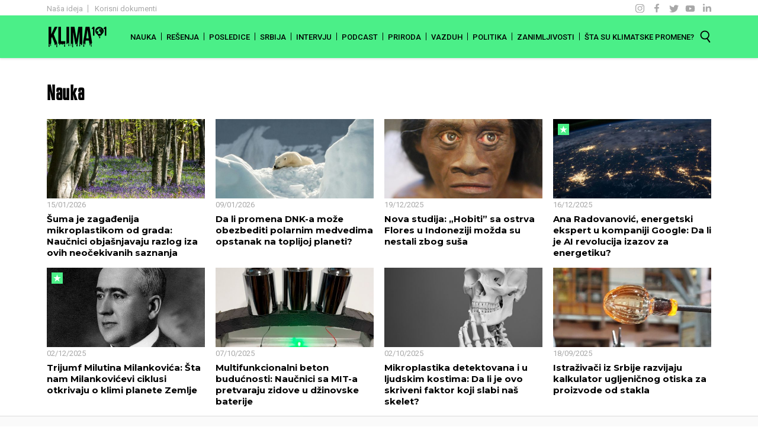

--- FILE ---
content_type: text/html; charset=UTF-8
request_url: https://klima101.rs/category/nauka/
body_size: 5703
content:

<!DOCTYPE html>
<html lang="en">
<head>
    <meta charset="UTF-8">
    <meta name="viewport" content="width=device-width, initial-scale=1.0">
    <meta name="theme-color" content="#4bef88" />
    <!-- Google Tag Manager -->
        <script>(function(w,d,s,l,i){w[l]=w[l]||[];w[l].push({'gtm.start':
        new Date().getTime(),event:'gtm.js'});var f=d.getElementsByTagName(s)[0],
        j=d.createElement(s),dl=l!='dataLayer'?'&l='+l:'';j.async=true;j.src=
        'https://www.googletagmanager.com/gtm.js?id='+i+dl;f.parentNode.insertBefore(j,f);
        })(window,document,'script','dataLayer','GTM-P2K9W93');</script>
    <!-- End Google Tag Manager -->
    <link href="https://fonts.googleapis.com/css2?family=Montserrat:ital,wght@0,400;0,700;1,400&family=Roboto:wght@400;500&display=swap" rel="stylesheet">
    <link rel="preload" href="/wp-content/uploads/assets/fonts/kenyan-coffee.woff2" as="font"  type="font/woff2" crossorigin/>

    <link rel="apple-touch-icon" sizes="180x180" href="/wp-content/uploads/assets/favicon/apple-touch-icon.png">
    <link rel="icon" type="image/png" sizes="32x32" href="/wp-content/uploads/assets/favicon/favicon-32x32.png">
    <link rel="icon" type="image/png" sizes="16x16" href="/wp-content/uploads/assets/favicon/favicon-16x16.png">

    <title>Nauka Archives - Klima 101</title>

    
	<!-- This site is optimized with the Yoast SEO plugin v15.4 - https://yoast.com/wordpress/plugins/seo/ -->
	<title>Nauka Archives - Klima 101</title>
	<meta name="robots" content="index, follow, max-snippet:-1, max-image-preview:large, max-video-preview:-1" />
	<link rel="canonical" href="https://klima101.rs/category/nauka/" />
	<link rel="next" href="https://klima101.rs/category/nauka/page/2/" />
	<meta property="og:locale" content="en_US" />
	<meta property="og:type" content="article" />
	<meta property="og:title" content="Nauka Archives - Klima 101" />
	<meta property="og:url" content="https://klima101.rs/category/nauka/" />
	<meta property="og:site_name" content="Klima 101" />
	<meta name="twitter:card" content="summary_large_image" />
	<script type="application/ld+json" class="yoast-schema-graph">{"@context":"https://schema.org","@graph":[{"@type":"WebSite","@id":"https://klima101.rs/#website","url":"https://klima101.rs/","name":"Klima 101","description":"Va\u0161 uvodni kurs za klimatske promene i globalno zagrevanje","potentialAction":[{"@type":"SearchAction","target":"https://klima101.rs/?s={search_term_string}","query-input":"required name=search_term_string"}],"inLanguage":"en-US"},{"@type":"CollectionPage","@id":"https://klima101.rs/category/nauka/#webpage","url":"https://klima101.rs/category/nauka/","name":"Nauka Archives - Klima 101","isPartOf":{"@id":"https://klima101.rs/#website"},"inLanguage":"en-US","potentialAction":[{"@type":"ReadAction","target":["https://klima101.rs/category/nauka/"]}]}]}</script>
	<!-- / Yoast SEO plugin. -->


<link rel='dns-prefetch' href='//s.w.org' />
<link rel="alternate" type="application/rss+xml" title="Klima 101 &raquo; Nauka Category Feed" href="https://klima101.rs/category/nauka/feed/" />
<link rel='stylesheet' id='wp-block-library-css'  href='https://klima101.rs/wp-includes/css/dist/block-library/style.min.css?ver=5.5.17' type='text/css' media='all' />
<link rel='stylesheet' id='styles-css'  href='https://klima101.rs/wp-content/themes/klima-101/dist/css/styles.css?ver=1' type='text/css' media='all' />
<link rel="https://api.w.org/" href="https://klima101.rs/wp-json/" /><link rel="alternate" type="application/json" href="https://klima101.rs/wp-json/wp/v2/categories/570" /><link rel="EditURI" type="application/rsd+xml" title="RSD" href="https://klima101.rs/xmlrpc.php?rsd" />
<link rel="wlwmanifest" type="application/wlwmanifest+xml" href="https://klima101.rs/wp-includes/wlwmanifest.xml" /> 
<meta name="generator" content="WordPress 5.5.17" />
</head>
<body>
<!-- Google Tag Manager (noscript) -->
    <noscript><iframe src="https://www.googletagmanager.com/ns.html?id=GTM-P2K9W93"
    height="0" width="0" style="display:none;visibility:hidden"></iframe></noscript>
<!-- End Google Tag Manager (noscript) -->
<span style="font-family: 'Kenyan Coffee W05 Regular', serif;"></span>
<header id="main-nav" class="mobile-active">
    <div class="t-bar">
        <div class="container">
            <div class="row justify-content-between">
                <div class="col-auto d-c">
                    <ul class="d-c-u">
                        <li class="d-c-l">
                            <a href="/nasa-ideja" class="d-c-a">Naša ideja</a>
                        </li>
                        <li class="d-c-l">
                            <a href="/korisni-dokumenti" class="d-c-a">Korisni dokumenti</a>
                        </li>
                    </ul>
                </div>
                
                <div class="col-auto s-c">
                    <ul class="s-c-u">
                        <li class="s-c-l"><a href="https://www.instagram.com/klima_101/" rel="noopener" target="_blank" class="s-c-a scig"></a></li>
                        <li class="s-c-l"><a href="https://www.facebook.com/Klima101/" rel="noopener" target="_blank" class="s-c-a scf"></a></li>
                        <li class="s-c-l"><a href="https://twitter.com/klima101" rel="noopener" target="_blank" class="s-c-a sct"></a></li>
                        <li class="s-c-l"><a href="https://www.youtube.com/channel/UC4_jrat-rfUCMTuVwZYt0-w" rel="noopener" target="_blank" class="s-c-a scyt"></a></li>
                        <li class="s-c-l"><a href="https://rs.linkedin.com/company/klima101" target="_blank" rel="noopener" class="s-c-a scin"></a></li>
                    </ul>
                </div>
            </div>
        </div>
    </div>
    <div class="main-bar">
        <div class="container main-ctn">
            <div class="logo-ctn">
                <a href="/" class="logo"></a>
            </div>
            <div class="main-b-ctn">

                <div class="s-form-ctn">
                    <form action="/" method="get" id="s-h-f" role="search">
                        <input type="text" name="s" autofocus id="search-head" value="">
                    </form>
                </div>

                <div class="menu-top-bar-container"><ul id="menu-top-bar" class="top-bar"><li id="menu-item-6671" class="menu-item menu-item-type-taxonomy menu-item-object-category current-menu-item menu-item-6671"><a href="https://klima101.rs/category/nauka/" aria-current="page">Nauka</a></li>
<li id="menu-item-6675" class="menu-item menu-item-type-taxonomy menu-item-object-category menu-item-6675"><a href="https://klima101.rs/category/resenja/">Rešenja</a></li>
<li id="menu-item-6673" class="menu-item menu-item-type-taxonomy menu-item-object-category menu-item-6673"><a href="https://klima101.rs/category/posledice/">Posledice</a></li>
<li id="menu-item-6676" class="menu-item menu-item-type-taxonomy menu-item-object-category menu-item-6676"><a href="https://klima101.rs/category/srbija/">Srbija</a></li>
<li id="menu-item-10169" class="menu-item menu-item-type-taxonomy menu-item-object-category menu-item-10169"><a href="https://klima101.rs/category/intervju/">Intervju</a></li>
<li id="menu-item-9683" class="menu-item menu-item-type-taxonomy menu-item-object-category menu-item-9683"><a href="https://klima101.rs/category/podcast/">Podcast</a></li>
<li id="menu-item-6674" class="menu-item menu-item-type-taxonomy menu-item-object-category menu-item-6674"><a href="https://klima101.rs/category/priroda/">Priroda</a></li>
<li id="menu-item-6678" class="menu-item menu-item-type-taxonomy menu-item-object-category menu-item-6678"><a href="https://klima101.rs/category/vazduh/">Vazduh</a></li>
<li id="menu-item-6672" class="menu-item menu-item-type-taxonomy menu-item-object-category menu-item-6672"><a href="https://klima101.rs/category/politika/">Politika</a></li>
<li id="menu-item-6679" class="menu-item menu-item-type-taxonomy menu-item-object-category menu-item-6679"><a href="https://klima101.rs/category/zanimljivosti/">Zanimljivosti</a></li>
<li id="menu-item-9326" class="menu-item menu-item-type-post_type menu-item-object-page menu-item-9326"><a href="https://klima101.rs/kategorija-sta-su-klimatske-promene/">Šta su klimatske promene?</a></li>
</ul></div>                <div class="mobile-klima-more" id="mobile-klima-more">
                    <div class="act-ctn">
                        <div class="m-k-m-l">
                            <a href="/nasa-ideja" class="d-c-a">Naša ideja</a>
                        </div>
                        <div class="m-k-m-l">
                            <a href="/korisni-dokumenti" class="d-c-a">Korisni dokumenti</a>
                        </div>
                    </div>
                    <div class="row s-c-u">
                        <div class="col-auto s-c-l"><a href="https://www.instagram.com/klima_101/" rel="noopener" target="_blank" class="s-c-a scig"></a></div>
                        <div class="col-auto s-c-l"><a href="https://www.facebook.com/Klima101/" rel="noopener" target="_blank" class="s-c-a scf"></a></div>
                        <div class="col-auto s-c-l"><a href="https://twitter.com/klima101" rel="noopener" target="_blank" class="s-c-a sct"></a></div>
                        <div class="col-auto s-c-l"><a href="https://www.youtube.com/channel/UC4_jrat-rfUCMTuVwZYt0-w" rel="noopener" target="_blank" class="s-c-a scyt"></a></div>
                        <div class="col-auto s-c-l"><a href="https://rs.linkedin.com/company/klima101" rel="noopener" target="_blank" class="s-c-a scin"></a></div>
                    </div>
                </div>
            </div>
            <div class="top-search-ctn">
                <div class="srch" id="search-btn"></div>
                <div class="c-srch" id="cancel-s-btn"></div>
                <div class="mtr mtr--squ" id="m-toggle">
                    <div class="mtr-box">
                        <div class="mtr-inner"></div>
                    </div>
                </div>
            </div>
        </div>
    </div>
        
</header>
<main class="klima-p klima-category">
    <style>.cat-title{text-transform: capitalize;}</style>
    <div class="container">

        <h1 class="cat-title">Nauka</h1>

        <script>var archiveCategory="Nauka"</script>

                <script> var categoryResult = 16; var tags=false; var catTag=true;</script>
        <div class="row cat-r">
                            <div class="col-6 col-sm-4 col-md-3 cat-c">   
                    <a class="grid-l " href="https://klima101.rs/mikroplastika-u-sumama-istrazivanje/">
                        <div class="g-l-w">
                            <img width="527" height="264" src="https://klima101.rs/wp-content/uploads/2026/01/suma-fea-527x264.jpg" class="img-responsive responsive--full wp-post-image" alt="Šuma je zagađenija mikroplastikom od grada: Naučnici objašnjavaju razlog iza ovih neočekivanih saznanja" loading="lazy" srcset="https://klima101.rs/wp-content/uploads/2026/01/suma-fea-527x264.jpg 527w, https://klima101.rs/wp-content/uploads/2026/01/suma-fea-640x320.jpg 640w" sizes="(max-width: 527px) 100vw, 527px" />                        </div>
                        <div class="k-c-d">15/01/2026</div>
                        <div class="k-c-t"><span class="title-link">Šuma je zagađenija mikroplastikom od grada: Naučnici objašnjavaju razlog iza ovih neočekivanih saznanja</span></div>
                    </a>
                        
                </div>
                            <div class="col-6 col-sm-4 col-md-3 cat-c">   
                    <a class="grid-l " href="https://klima101.rs/polarni-medvedi-klimatske-promene-promena-dnk/">
                        <div class="g-l-w">
                            <img width="527" height="264" src="https://klima101.rs/wp-content/uploads/2025/12/polarni-medvedi-fea-527x264.jpg" class="img-responsive responsive--full wp-post-image" alt="Da li promena DNK-a može obezbediti polarnim medvedima opstanak na toplijoj planeti?" loading="lazy" srcset="https://klima101.rs/wp-content/uploads/2025/12/polarni-medvedi-fea-527x264.jpg 527w, https://klima101.rs/wp-content/uploads/2025/12/polarni-medvedi-fea-640x320.jpg 640w" sizes="(max-width: 527px) 100vw, 527px" />                        </div>
                        <div class="k-c-d">09/01/2026</div>
                        <div class="k-c-t"><span class="title-link">Da li promena DNK-a može obezbediti polarnim medvedima opstanak na toplijoj planeti?</span></div>
                    </a>
                        
                </div>
                            <div class="col-6 col-sm-4 col-md-3 cat-c">   
                    <a class="grid-l " href="https://klima101.rs/homo-floresiensis-nestanak-klima/">
                        <div class="g-l-w">
                            <img width="527" height="264" src="https://klima101.rs/wp-content/uploads/2025/12/Hobiti-FEA-527x264.jpg" class="img-responsive responsive--full wp-post-image" alt="Nova studija: „Hobiti” sa ostrva Flores u Indoneziji možda su nestali zbog suša" loading="lazy" srcset="https://klima101.rs/wp-content/uploads/2025/12/Hobiti-FEA-527x264.jpg 527w, https://klima101.rs/wp-content/uploads/2025/12/Hobiti-FEA-640x320.jpg 640w" sizes="(max-width: 527px) 100vw, 527px" />                        </div>
                        <div class="k-c-d">19/12/2025</div>
                        <div class="k-c-t"><span class="title-link">Nova studija: „Hobiti” sa ostrva Flores u Indoneziji možda su nestali zbog suša</span></div>
                    </a>
                        
                </div>
                            <div class="col-6 col-sm-4 col-md-3 cat-c">   
                    <a class="grid-l post-autorski" href="https://klima101.rs/vestacka-inteligencija-energija/">
                        <div class="g-l-w">
                            <img width="527" height="264" src="https://klima101.rs/wp-content/uploads/2025/12/AI-Ana-527x264.jpg" class="img-responsive responsive--full wp-post-image" alt="Ana Radovanović, energetski ekspert u kompaniji Google: Da li je AI revolucija izazov za energetiku?" loading="lazy" srcset="https://klima101.rs/wp-content/uploads/2025/12/AI-Ana-527x264.jpg 527w, https://klima101.rs/wp-content/uploads/2025/12/AI-Ana-640x320.jpg 640w" sizes="(max-width: 527px) 100vw, 527px" />                        </div>
                        <div class="k-c-d">16/12/2025</div>
                        <div class="k-c-t"><span class="title-link">Ana Radovanović, energetski ekspert u kompaniji Google: Da li je AI revolucija izazov za energetiku?</span></div>
                    </a>
                        
                </div>
                            <div class="col-6 col-sm-4 col-md-3 cat-c">   
                    <a class="grid-l post-autorski" href="https://klima101.rs/milutin-milankovic-trijumf-ciklusi/">
                        <div class="g-l-w">
                            <img width="527" height="264" src="https://klima101.rs/wp-content/uploads/2025/12/Milanko-FEA-527x264.jpg" class="img-responsive responsive--full wp-post-image" alt="Trijumf Milutina Milankovića: Šta nam Milankovićevi ciklusi otkrivaju o klimi planete Zemlje" loading="lazy" srcset="https://klima101.rs/wp-content/uploads/2025/12/Milanko-FEA-527x264.jpg 527w, https://klima101.rs/wp-content/uploads/2025/12/Milanko-FEA-640x320.jpg 640w" sizes="(max-width: 527px) 100vw, 527px" />                        </div>
                        <div class="k-c-d">02/12/2025</div>
                        <div class="k-c-t"><span class="title-link">Trijumf Milutina Milankovića: Šta nam Milankovićevi ciklusi otkrivaju o klimi planete Zemlje</span></div>
                    </a>
                        
                </div>
                            <div class="col-6 col-sm-4 col-md-3 cat-c">   
                    <a class="grid-l " href="https://klima101.rs/betonske-baterije/">
                        <div class="g-l-w">
                            <img width="527" height="264" src="https://klima101.rs/wp-content/uploads/2025/10/betonske-baterije-fea-527x264.jpg" class="img-responsive responsive--full wp-post-image" alt="Multifunkcionalni beton budućnosti: Naučnici sa MIT-a pretvaraju zidove u džinovske baterije" loading="lazy" srcset="https://klima101.rs/wp-content/uploads/2025/10/betonske-baterije-fea-527x264.jpg 527w, https://klima101.rs/wp-content/uploads/2025/10/betonske-baterije-fea-640x320.jpg 640w" sizes="(max-width: 527px) 100vw, 527px" />                        </div>
                        <div class="k-c-d">07/10/2025</div>
                        <div class="k-c-t"><span class="title-link">Multifunkcionalni beton budućnosti: Naučnici sa MIT-a pretvaraju zidove u džinovske baterije</span></div>
                    </a>
                        
                </div>
                            <div class="col-6 col-sm-4 col-md-3 cat-c">   
                    <a class="grid-l " href="https://klima101.rs/mikroplastika-kosti-posledice-osteoporoza/">
                        <div class="g-l-w">
                            <img width="527" height="264" src="https://klima101.rs/wp-content/uploads/2025/10/kosti-mikroplastika-fea-527x264.jpg" class="img-responsive responsive--full wp-post-image" alt="Mikroplastika detektovana i u ljudskim kostima: Da li je ovo skriveni faktor koji slabi naš skelet?" loading="lazy" srcset="https://klima101.rs/wp-content/uploads/2025/10/kosti-mikroplastika-fea-527x264.jpg 527w, https://klima101.rs/wp-content/uploads/2025/10/kosti-mikroplastika-fea-640x320.jpg 640w" sizes="(max-width: 527px) 100vw, 527px" />                        </div>
                        <div class="k-c-d">02/10/2025</div>
                        <div class="k-c-t"><span class="title-link">Mikroplastika detektovana i u ljudskim kostima: Da li je ovo skriveni faktor koji slabi naš skelet?</span></div>
                    </a>
                        
                </div>
                            <div class="col-6 col-sm-4 col-md-3 cat-c">   
                    <a class="grid-l " href="https://klima101.rs/kalkulator-ugljenicnog-otiska-staklo/">
                        <div class="g-l-w">
                            <img width="527" height="264" src="https://klima101.rs/wp-content/uploads/2025/09/kalkulator-fea-527x264.jpg" class="img-responsive responsive--full wp-post-image" alt="Istraživači iz Srbije razvijaju kalkulator ugljeničnog otiska za proizvode od stakla" loading="lazy" srcset="https://klima101.rs/wp-content/uploads/2025/09/kalkulator-fea-527x264.jpg 527w, https://klima101.rs/wp-content/uploads/2025/09/kalkulator-fea-640x320.jpg 640w" sizes="(max-width: 527px) 100vw, 527px" />                        </div>
                        <div class="k-c-d">18/09/2025</div>
                        <div class="k-c-t"><span class="title-link">Istraživači iz Srbije razvijaju kalkulator ugljeničnog otiska za proizvode od stakla</span></div>
                    </a>
                        
                </div>
                            <div class="col-6 col-sm-4 col-md-3 cat-c">   
                    <a class="grid-l " href="https://klima101.rs/a23a-najveci-ledeni-breg-topljenje/">
                        <div class="g-l-w">
                            <img width="527" height="264" src="https://klima101.rs/wp-content/uploads/2025/09/breg-fea-1-527x264.jpg" class="img-responsive responsive--full wp-post-image" alt="Dok vi ovo čitate, najstariji ledeni breg na svetu se raspada: Mogao bi nestati do novembra" loading="lazy" srcset="https://klima101.rs/wp-content/uploads/2025/09/breg-fea-1-527x264.jpg 527w, https://klima101.rs/wp-content/uploads/2025/09/breg-fea-1-640x320.jpg 640w" sizes="(max-width: 527px) 100vw, 527px" />                        </div>
                        <div class="k-c-d">11/09/2025</div>
                        <div class="k-c-t"><span class="title-link">Dok vi ovo čitate, najstariji ledeni breg na svetu se raspada: Mogao bi nestati do novembra</span></div>
                    </a>
                        
                </div>
                            <div class="col-6 col-sm-4 col-md-3 cat-c">   
                    <a class="grid-l " href="https://klima101.rs/toplotni-talasi-starenje-klimatske-promene/">
                        <div class="g-l-w">
                            <img width="527" height="264" src="https://klima101.rs/wp-content/uploads/2025/08/stariji-fea-527x264.jpg" class="img-responsive responsive--full wp-post-image" alt="Zabrinjavajuća naučna saznanja: Toplotni talasi mogu da ubrzaju starenje koliko cigarete i alkohol" loading="lazy" srcset="https://klima101.rs/wp-content/uploads/2025/08/stariji-fea-527x264.jpg 527w, https://klima101.rs/wp-content/uploads/2025/08/stariji-fea-640x320.jpg 640w" sizes="(max-width: 527px) 100vw, 527px" />                        </div>
                        <div class="k-c-d">29/08/2025</div>
                        <div class="k-c-t"><span class="title-link">Zabrinjavajuća naučna saznanja: Toplotni talasi mogu da ubrzaju starenje koliko cigarete i alkohol</span></div>
                    </a>
                        
                </div>
                            <div class="col-6 col-sm-4 col-md-3 cat-c">   
                    <a class="grid-l " href="https://klima101.rs/stari-telefoni-prenamena-elektronski-otpad/">
                        <div class="g-l-w">
                            <img width="527" height="264" src="https://klima101.rs/wp-content/uploads/2025/06/stari-telefoni-fea-527x264.jpg" class="img-responsive responsive--full wp-post-image" alt="Kako vaš stari mobilni telefon može postati mini data-centar za prebrojavanje morskih vrsta?" loading="lazy" srcset="https://klima101.rs/wp-content/uploads/2025/06/stari-telefoni-fea-527x264.jpg 527w, https://klima101.rs/wp-content/uploads/2025/06/stari-telefoni-fea-640x320.jpg 640w" sizes="(max-width: 527px) 100vw, 527px" />                        </div>
                        <div class="k-c-d">23/06/2025</div>
                        <div class="k-c-t"><span class="title-link">Kako vaš stari mobilni telefon može postati mini data-centar za prebrojavanje morskih vrsta?</span></div>
                    </a>
                        
                </div>
                            <div class="col-6 col-sm-4 col-md-3 cat-c">   
                    <a class="grid-l post-autorski" href="https://klima101.rs/klimatske-strafte-srbija-beograd-1850-2024/">
                        <div class="g-l-w">
                            <img width="527" height="264" src="https://klima101.rs/wp-content/uploads/2025/06/klimatske-strafte-1-527x264.jpg" class="img-responsive responsive--full wp-post-image" alt="Boje koje vrište: Šta nam klimatske štrafte govore o zagrevanju Srbije i Beograda?" loading="lazy" srcset="https://klima101.rs/wp-content/uploads/2025/06/klimatske-strafte-1-527x264.jpg 527w, https://klima101.rs/wp-content/uploads/2025/06/klimatske-strafte-1-640x320.jpg 640w" sizes="(max-width: 527px) 100vw, 527px" />                        </div>
                        <div class="k-c-d">20/06/2025</div>
                        <div class="k-c-t"><span class="title-link">Boje koje vrište: Šta nam klimatske štrafte govore o zagrevanju Srbije i Beograda?</span></div>
                    </a>
                        
                </div>
                            <div class="col-6 col-sm-4 col-md-3 cat-c">   
                    <a class="grid-l " href="https://klima101.rs/uredjaj-voda-iz-vazduha/">
                        <div class="g-l-w">
                            <img width="527" height="264" src="https://klima101.rs/wp-content/uploads/2025/06/voda-iz-vazduha-fea-527x264.jpg" class="img-responsive responsive--full wp-post-image" alt="Ovaj neobični uređaj proizvodi vodu iz vazduha – i radi čak i u sušnoj i uzavreloj Dolini smrti" loading="lazy" srcset="https://klima101.rs/wp-content/uploads/2025/06/voda-iz-vazduha-fea-527x264.jpg 527w, https://klima101.rs/wp-content/uploads/2025/06/voda-iz-vazduha-fea-640x320.jpg 640w" sizes="(max-width: 527px) 100vw, 527px" />                        </div>
                        <div class="k-c-d">18/06/2025</div>
                        <div class="k-c-t"><span class="title-link">Ovaj neobični uređaj proizvodi vodu iz vazduha – i radi čak i u sušnoj i uzavreloj Dolini smrti</span></div>
                    </a>
                        
                </div>
                            <div class="col-6 col-sm-4 col-md-3 cat-c">   
                    <a class="grid-l " href="https://klima101.rs/smo-izvestaj-klimatske-promene-2025-2029/">
                        <div class="g-l-w">
                            <img width="527" height="264" src="https://klima101.rs/wp-content/uploads/2025/06/SMO-FEA-527x264.jpg" class="img-responsive responsive--full wp-post-image" alt="Izveštaj Svetske meteorološke organizacije: Svet se bliži granici od 1,5 °C" loading="lazy" srcset="https://klima101.rs/wp-content/uploads/2025/06/SMO-FEA-527x264.jpg 527w, https://klima101.rs/wp-content/uploads/2025/06/SMO-FEA-640x320.jpg 640w" sizes="(max-width: 527px) 100vw, 527px" />                        </div>
                        <div class="k-c-d">03/06/2025</div>
                        <div class="k-c-t"><span class="title-link">Izveštaj Svetske meteorološke organizacije: Svet se bliži granici od 1,5 °C</span></div>
                    </a>
                        
                </div>
                            <div class="col-6 col-sm-4 col-md-3 cat-c">   
                    <a class="grid-l post-autorski" href="https://klima101.rs/studija-atribucije-temperature/">
                        <div class="g-l-w">
                            <img width="527" height="264" src="https://klima101.rs/wp-content/uploads/2025/05/Studija-FEA-527x264.jpg" class="img-responsive responsive--full wp-post-image" alt="Nova studija: Od prethodnih 365 dana, u Srbiji su čak 73 bila „ekstremno topla”" loading="lazy" srcset="https://klima101.rs/wp-content/uploads/2025/05/Studija-FEA-527x264.jpg 527w, https://klima101.rs/wp-content/uploads/2025/05/Studija-FEA-640x320.jpg 640w" sizes="(max-width: 527px) 100vw, 527px" />                        </div>
                        <div class="k-c-d">30/05/2025</div>
                        <div class="k-c-t"><span class="title-link">Nova studija: Od prethodnih 365 dana, u Srbiji su čak 73 bila „ekstremno topla”</span></div>
                    </a>
                        
                </div>
                            <div class="col-6 col-sm-4 col-md-3 cat-c">   
                    <a class="grid-l " href="https://klima101.rs/multifaktorski-rizik-astma-studija/">
                        <div class="g-l-w">
                            <img width="527" height="264" src="https://klima101.rs/wp-content/uploads/2025/05/grad-fea-1-527x264.jpg" class="img-responsive responsive--full wp-post-image" alt="U boljem urbanom okruženju, svaki deseti slučaj astme mogao bi se sprečiti" loading="lazy" srcset="https://klima101.rs/wp-content/uploads/2025/05/grad-fea-1-527x264.jpg 527w, https://klima101.rs/wp-content/uploads/2025/05/grad-fea-1-640x320.jpg 640w" sizes="(max-width: 527px) 100vw, 527px" />                        </div>
                        <div class="k-c-d">20/05/2025</div>
                        <div class="k-c-t"><span class="title-link">U boljem urbanom okruženju, svaki deseti slučaj astme mogao bi se sprečiti</span></div>
                    </a>
                        
                </div>
            
        </div>
        <div id="load-results">
           
        </div>
        <div id="load-more" class="row">
            <div class="loader-more"></div>
        </div>
        
        
    </div>
</main>




<footer class="klima-footer">
    <div class="k-f-border">
    </div>
    <div class="k-f-n">
        <div class="container">
            <div class="row justify-content-center">
                <div class="col-12 col-lg-9">
                    <div class="row k-f-sub">
                        <div class="col-12 col-md-auto"><h4 class="klima-s-h">NEWSLETTER</h4></div>
                        <div class="col-12 col-md">
                            <form action="" class="klima-s-f">
                                <div class="row no-gutters">
                                    <div class="col">
                                        <input type="email" class="klima-s-e"/>
                                    </div>
                                    <div class="col-auto">
                                        <button class="klima-s-b btn btn-bl">PRIJAVI SE</button>
                                    </div>
                                </div>
                            </form>
                        </div>
                    </div>
                </div>
            </div>
        </div>
    </div>
    <div class="k-f-s">
        <div class="container">
            <div class="row justify-content-center">
                <div class="col-auto">
                    <a href="https://www.youtube.com/channel/UC4_jrat-rfUCMTuVwZYt0-w" target="_blank" rel="noopener">
                        <img src="/wp-content/uploads/assets/images/f-yt.svg" alt="klima 101 youtube">
                    </a>
                </div>
                <div class="col-auto">
                    <a href="https://www.instagram.com/klima_101/" target="_blank" rel="noopener">
                        <img src="/wp-content/uploads/assets/images/f-in.svg" alt="klima 101 instagram">
                    </a>
                </div>
                <div class="col-auto">
                    <a href="https://twitter.com/klima101" target="_blank" rel="noopener">
                        <img src="/wp-content/uploads/assets/images/f-tw.svg" alt="klima 101 twitter">
                    </a>
                </div>
                <div class="col-auto">
                    <a href="https://www.facebook.com/Klima101/" target="_blank" rel="noopener">
                        <img src="/wp-content/uploads/assets/images/f-fb.svg" alt="klima 101 facebook">
                    </a>
                </div>
            </div>
        </div>
    </div>
    <div class="k-f-i">
        <div class="container">
            <div class="row">
                <div class="col-12 col-md-2 f-d-i">
                    <img src="/wp-content/uploads/assets/images/white-logo.svg" alt="Klima 101 footer logo">
                </div>
                <div class="col-12 col-md-8 f-d-r">
                    <div class="k-f-it">
                        Cilj sajta Klima101 jeste podizanje svesti i edukacija stanovništva našeg jezičkog područja o uzrocima, posledicama i opasnostima koje prete od klimatskih promena, kao i načinima rešavanja ovog problema.
                    </div>
                </div>
                <div class="col-12 col-md-2 k-f-e">
                    <img src="/wp-content/uploads/assets/images/footer-email.svg" alt="Email icon">
                    <div class="k-f-ie">info@klima101.rs</div>
                </div>
            </div>
            <div class="btn-row row justify-content-center">
                <div class="col-auto"><a href="/nasa-ideja/" class="btn btn-c btn-w">NAŠA IDEJA</a></div>
            </div>
        </div>
    </div>
    <div class="k-f-c">
        <div class="container">
            <span id="k-f-y">&copy; Klima 101</span>
        </div>
        <script>
            document.getElementById('k-f-y').innerHTML= '&copy; '+ new Date().getFullYear()+' Klima 101'
        </script>
    </div>
</footer>

<script type='text/javascript' src='https://klima101.rs/wp-includes/js/jquery/jquery.js?ver=1.12.4-wp' id='jquery-core-js'></script>
<script type='text/javascript' src='https://klima101.rs/wp-content/themes/klima-101/dist/js/main-s.js?ver=1' id='main-website-js'></script>
<script type='text/javascript' src='https://klima101.rs/wp-includes/js/wp-embed.min.js?ver=5.5.17' id='wp-embed-js'></script>
</body>
</html>

--- FILE ---
content_type: image/svg+xml
request_url: https://klima101.rs/wp-content/uploads/assets/images/f-yt.svg
body_size: 3328
content:
<svg width="82" height="111" viewBox="0 0 82 111" fill="none" xmlns="http://www.w3.org/2000/svg">
<path d="M40.7799 1.34996C32.233 1.24153 23.8842 3.92466 17.0007 8.99204C10.1172 14.0594 5.075 21.2343 2.63954 29.4276C0.204078 37.6208 0.50834 46.385 3.50614 54.3896C6.50394 62.3942 12.0316 69.2021 19.2499 73.78C19.2499 73.86 19.2499 73.92 19.2999 73.94C21.8999 75 27.0799 80 27.9999 81C28.7267 81.8146 29.2614 82.782 29.5642 83.8309C29.8671 84.8798 29.9306 85.9833 29.7499 87.06C29.6899 87.4 29.5999 87.74 29.5199 88.06C29.3126 88.6732 29.1947 89.3131 29.1699 89.96C29.1486 90.4935 29.2555 91.0244 29.4817 91.5081C29.7079 91.9918 30.0468 92.4142 30.4699 92.74C30.9797 93.1269 31.5999 93.3406 32.2399 93.35C32.3497 93.3602 32.4601 93.3602 32.5699 93.35C34.2999 93.13 34.8699 91.1 34.9399 90.35C34.9922 89.6411 34.9108 88.9287 34.6999 88.25C34.5844 87.8189 34.4942 87.3815 34.4299 86.94C34.4229 86.3574 34.5631 85.7824 34.8376 85.2685C35.112 84.7545 35.5118 84.3182 35.9999 84C36.5999 84 37.1399 84.68 37.3499 85.07C38.0122 86.1314 38.3333 87.3704 38.2699 88.62C38.42 91.4144 38.1503 94.2155 37.4699 96.93C37.2499 97.88 37.0399 98.88 36.8399 100.04C36.7499 100.62 36.6499 101.1 36.5699 101.53L36.4999 101.91C36.198 103.159 36.0967 104.449 36.1999 105.73C36.4099 107.93 38.9899 109.38 40.5999 109.38C41.464 109.364 42.3098 109.129 43.0583 108.697C43.8068 108.265 44.4336 107.65 44.8799 106.91C45.5239 105.786 45.7936 104.487 45.6499 103.2C45.4253 101.418 45.0914 99.6511 44.6499 97.91C44.0628 95.7592 43.6942 93.5547 43.5499 91.33C43.4599 88.68 43.6899 86.51 45.1099 84.51C45.4078 84.1003 45.7426 83.7187 46.1099 83.37L46.4099 83.14C46.6329 82.9861 46.8906 82.8899 47.1599 82.86C47.2399 82.86 47.4899 83.11 47.7399 83.93C47.9794 84.6078 48.4195 85.1967 49.0019 85.6183C49.5842 86.0399 50.2811 86.2742 50.9999 86.29H51.1599C51.6761 86.3072 52.1888 86.1988 52.6539 85.9741C53.119 85.7494 53.5225 85.4151 53.8299 85C53.9836 84.6763 54.1139 84.3422 54.2199 84C54.5552 82.8204 55.0786 81.7028 55.7699 80.69C58.2999 80.69 58.8999 80.08 59.8399 78.62C60.0059 78.3592 60.1562 78.0887 60.2899 77.81C60.8099 76.81 61.5299 75.32 65.2899 72.32L65.6199 71.99C66.0605 71.5965 66.4655 71.1649 66.8299 70.7C66.8299 70.7 67.6099 69.81 67.6299 69.7C71.7141 66.052 74.983 61.5836 77.223 56.5865C79.4631 51.5895 80.624 46.1761 80.6299 40.7C80.6011 35.4985 79.5471 30.3537 77.5281 25.5599C75.5091 20.7661 72.5647 16.4175 68.8635 12.7627C65.1623 9.10789 60.7768 6.2187 55.9579 4.26039C51.1391 2.30208 45.9814 1.31308 40.7799 1.34996Z" fill="#1C1C1E"/>
<path d="M66.0001 27.56C65.6994 26.4487 65.1128 25.4355 64.2987 24.6214C63.4846 23.8074 62.4715 23.2207 61.3601 22.92C57.2401 21.79 40.7401 21.79 40.7401 21.79C40.7401 21.79 24.2401 21.79 20.1201 22.88C19.0095 23.195 17.9988 23.7913 17.186 24.6111C16.3732 25.431 15.7856 26.4467 15.4801 27.56C14.3901 31.69 14.3901 40.24 14.3901 40.24C14.3901 40.24 14.3901 48.84 15.4801 52.92C15.7808 54.0314 16.3675 55.0445 17.1815 55.8586C17.9956 56.6727 19.0088 57.2593 20.1201 57.56C24.2901 58.69 40.7401 58.69 40.7401 58.69C40.7401 58.69 57.2401 58.69 61.3601 57.6C62.4685 57.3065 63.4804 56.7271 64.2947 55.9199C65.1089 55.1127 65.697 54.1058 66.0001 53C67.0901 48.88 67.0901 40.32 67.0901 40.32C67.0901 40.32 67.1701 31.69 66.0001 27.56ZM35.5301 48.14V32.34L49.2501 40.24L35.5301 48.14Z" fill="white"/>
</svg>


--- FILE ---
content_type: image/svg+xml
request_url: https://klima101.rs/wp-content/uploads/assets/images/white-logo.svg
body_size: 11886
content:
<svg width="122" height="44" viewBox="0 0 122 44" fill="none" xmlns="http://www.w3.org/2000/svg">
<path d="M18.7178 0H13.0356L5.68219 15.7096V0H0V19.0521V25.4027V33.4247V34.0932C0 35.4301 0.334247 36.4329 0.334247 37.4356C0.334247 38.7726 0 40.1096 0 41.1123C0 42.1151 0.668493 42.4493 1.33699 42.4493C2.00548 42.4493 2.33973 42.1151 2.33973 41.1123C2.33973 39.7753 2.00548 38.7726 2.00548 37.4356C2.00548 36.7671 2.33973 36.4329 2.67397 36.0986C3.67671 36.0986 4.01096 37.1014 4.01096 37.4356C4.01096 37.7699 3.67671 39.1068 3.67671 39.4411C3.34247 39.7753 3.67671 40.1096 4.34521 40.1096C6.01644 40.1096 5.0137 38.1041 5.0137 37.1014C5.0137 35.4301 5.68219 34.4274 5.68219 33.0904C5.68219 32.7562 5.68219 32.7562 5.68219 32.4219V24.7342L7.35342 21.3918C7.35342 21.3918 12.7014 35.0959 12.7014 35.7644C13.0356 37.1014 12.7014 37.1014 13.0356 37.7699C13.0356 38.4384 13.3699 38.7726 14.0384 38.7726C14.3726 38.7726 15.0411 38.4384 15.0411 37.7699C15.0411 37.1014 15.0411 36.4329 15.7096 35.7644C16.3781 36.7671 16.7123 38.1041 16.7123 39.4411C16.7123 40.4438 16.0438 41.1123 16.3781 41.7808C16.3781 42.7836 17.0466 43.1178 17.3808 43.1178C18.0493 43.1178 18.3836 42.4493 18.3836 41.7808C18.3836 41.4466 18.0493 40.4438 18.0493 39.7753C18.0493 38.1041 18.3836 35.0959 18.0493 33.7589C17.7151 32.0877 16.3781 29.0795 15.7096 28.0767L11.0301 16.0438L18.7178 0Z" fill="white"/>
<path d="M26.4053 30.7507V0H20.7231V33.0904C20.7231 33.0904 20.7231 34.7616 20.7231 35.7644C20.7231 36.4329 21.3916 35.7644 22.0601 35.4301C22.7286 35.4301 22.7286 35.7644 22.7286 36.0986C22.7286 36.7671 22.3944 37.4356 22.3944 37.7699C22.3944 38.4384 22.7286 38.7726 23.0629 38.7726C23.3971 38.7726 24.0656 38.4384 24.0656 37.7699C24.0656 37.4356 24.0656 37.1014 23.7314 36.4329C23.7314 36.0986 23.7314 35.7644 24.0656 35.4301C24.3999 35.4301 24.3999 35.7644 24.7341 36.0986C25.7368 37.4356 26.7396 37.7699 27.4081 36.7671C27.4081 36.4329 27.7423 35.7644 28.7451 35.7644C29.0793 36.7671 29.4136 38.1041 30.0821 38.1041C30.7505 38.1041 31.0848 35.7644 31.7533 35.7644C32.756 35.7644 33.4245 36.4329 33.4245 37.4356C33.4245 38.7726 32.756 39.7753 32.756 40.7781C32.756 41.7808 33.4245 42.1151 34.093 42.1151C34.7615 42.1151 35.0958 41.7808 35.0958 40.7781C35.0958 39.4411 34.4273 38.4384 34.4273 37.4356C34.4273 36.0986 35.7642 36.4329 35.43 33.0904C35.43 31.7534 35.43 30.4164 35.43 30.4164H26.4053V30.7507Z" fill="white"/>
<path d="M70.5259 0H62.8383L59.1616 25.4027L54.8163 0H46.7944V32.0877V34.7616C46.7944 36.0986 47.1287 37.1014 47.1287 37.7699C47.1287 38.7726 46.7944 39.1068 46.7944 39.4411C46.7944 39.7753 47.1287 40.4438 47.4629 40.4438C47.7972 40.4438 48.1314 40.1096 48.1314 39.4411C48.1314 39.1068 47.7972 38.4384 47.7972 37.4356C47.7972 36.4329 48.1314 35.4301 49.1342 35.4301C49.8027 35.4301 50.1369 37.4356 50.1369 38.7726C50.1369 39.7753 49.8027 41.4466 49.8027 41.7808C49.8027 42.4493 49.8027 43.1178 50.8054 43.1178C51.8081 43.1178 51.8081 42.4493 51.8081 41.7808C51.8081 41.4466 51.4739 39.7753 51.4739 39.4411C51.4739 38.7726 51.4739 37.7699 51.4739 37.1014C51.4739 36.4329 51.8081 35.7644 51.8081 35.0959C51.8081 34.7616 51.8081 34.4274 51.8081 34.0932V10.3616L55.8191 32.4219C56.1533 34.7616 56.4876 34.7616 56.4876 36.0986C56.4876 37.1014 56.8218 37.4356 57.1561 37.4356C57.4903 37.4356 58.1588 37.1014 57.8246 36.0986C57.8246 35.7644 58.1588 35.4301 58.4931 35.4301C58.8273 35.4301 59.1615 35.4301 59.4958 36.0986V36.4329C59.4958 37.7699 58.8273 38.7726 58.8273 40.1096C58.8273 41.1123 59.4958 41.4466 60.1643 41.4466C60.8328 41.4466 61.5013 40.7781 61.5013 39.7753C61.5013 38.7726 61.167 37.7699 61.167 36.0986C61.167 35.4301 61.167 34.7616 61.5013 33.7589C61.8355 33.0904 61.8355 31.7534 62.1698 30.0822L65.5122 9.69315V26.7397C65.5122 28.7452 65.5122 31.0849 65.5122 35.7644C65.5122 36.4329 65.5122 37.7699 65.178 38.4384C65.178 38.7726 64.8437 40.1096 64.8437 40.4438C64.8437 40.7781 65.178 41.4466 65.8465 41.4466C66.1807 41.4466 66.8492 40.7781 66.8492 40.4438C66.8492 39.4411 66.515 38.7726 66.515 38.1041C66.515 36.4329 67.1835 36.0986 68.1862 36.4329C68.5205 36.7671 68.5205 37.1014 68.8547 37.7699C69.5232 39.4411 70.5259 39.1068 70.8602 37.7699C71.1944 36.7671 71.1944 34.7616 71.1944 33.0904V0H70.5259Z" fill="white"/>
<path d="M91.9177 33.0904L86.5697 0H78.2136L75.2054 20.0548C75.2054 20.0548 73.8684 27.074 73.1999 31.4192V31.7534C73.1999 31.7534 73.1999 31.7534 73.1999 32.0877C72.5314 35.4301 73.8684 35.7644 73.8684 37.1014C73.8684 38.7726 73.1999 39.4411 73.1999 40.7781C73.1999 41.7808 73.8684 42.4493 74.5369 42.1151C75.2054 42.1151 75.5396 41.7808 75.5396 40.7781C75.5396 39.4411 74.8711 38.1041 74.8711 36.7671C74.8711 36.0986 74.8711 35.7644 75.2054 35.0959C76.5423 34.4274 75.5396 37.4356 76.8766 37.4356C78.2136 37.4356 77.8793 34.4274 77.8793 33.7589C77.8793 33.4247 77.8793 33.4247 77.8793 33.0904L78.2136 29.0795H85.2327L85.9012 33.4247C85.9012 33.7589 85.9012 34.0932 86.2355 34.7616C86.5697 35.4301 86.904 36.0986 86.904 36.4329C86.904 37.4356 85.9012 39.1068 87.5725 39.1068C88.241 39.1068 88.5752 38.7726 88.5752 38.4384C88.5752 38.1041 88.5752 38.1041 88.5752 37.7699C88.5752 37.4356 88.5752 36.7671 88.241 36.4329C88.241 36.4329 88.241 35.7644 88.5752 35.4301C88.9095 35.4301 89.2437 35.4301 89.2437 35.7644C89.578 36.0986 89.9122 37.1014 89.9122 38.4384C89.9122 39.1068 89.5779 39.7753 89.5779 40.1096C89.5779 40.4438 89.2437 40.4438 89.2437 40.7781C89.2437 41.1123 89.2437 41.4466 89.5779 41.4466C89.9122 41.7808 90.2464 41.7808 90.2464 41.7808C90.5807 41.7808 91.2492 41.4466 91.2492 40.7781C91.2492 40.1096 91.2492 39.7753 90.9149 39.4411C90.9149 39.1068 90.5807 38.4384 90.5807 37.7699C90.5807 37.4356 90.5807 37.1014 90.9149 36.4329C90.9149 35.7644 91.2492 35.0959 91.2492 34.4274C92.2519 33.7589 91.9177 33.4247 91.9177 33.0904ZM79.5506 24.4L82.2245 6.35069L84.8985 24.4H79.5506Z" fill="white"/>
<path d="M43.4522 34.7616C43.4522 30.7507 43.4522 28.7452 43.4522 26.7397V0H37.77V26.0712C37.77 26.0712 37.77 27.7425 37.77 29.7479C37.77 31.0849 37.77 33.0904 37.77 33.7589C37.77 34.7616 37.77 36.7671 38.7728 36.7671C40.1097 36.7671 39.7755 34.7616 40.444 34.0932C41.781 33.7589 42.1152 34.0932 42.1152 35.4301C42.1152 36.0986 42.1152 37.1014 42.1152 37.7699C42.1152 38.7726 41.781 39.1068 41.781 39.7753C41.781 40.4438 42.1152 40.7781 42.7837 40.7781C43.4522 40.7781 43.7865 40.4438 43.7865 39.7753C43.7865 39.4411 43.4522 38.1041 43.4522 37.7699C43.4522 37.4356 43.4522 35.7644 43.4522 34.7616Z" fill="white"/>
<path d="M96.9315 0H93.9233L90.915 3.67671L92.5863 5.0137L93.9233 3.67671V18.7178H96.9315V0Z" fill="white"/>
<path d="M122 0H118.992L115.983 3.67671L117.655 5.0137L118.992 3.67671V18.7178H122V0Z" fill="white"/>
<path d="M107.293 0C102.613 0 98.6025 4.01096 98.6025 8.69041C98.6025 11.6986 100.274 14.3726 102.613 16.0438C103.282 16.3781 104.285 17.3808 104.619 17.7151C104.953 18.0493 104.953 18.7178 104.953 19.0521C104.953 19.0521 104.953 19.0521 104.953 19.3863V19.7206C104.953 20.0548 104.953 20.0548 105.287 20.389H105.622C105.956 20.389 106.29 20.0548 106.29 19.7206C106.29 19.3863 106.29 19.3863 106.29 19.3863V19.0521C106.29 19.0521 106.29 18.7178 106.624 18.3836C106.624 18.3836 106.959 18.3836 106.959 18.7178C107.293 19.0521 107.293 19.0521 107.293 19.3863C107.293 20.389 107.293 20.7233 106.959 21.3918C106.959 21.726 106.959 21.726 106.959 22.0603V22.3945C106.959 22.7288 106.959 23.063 106.959 23.3973C106.959 23.7315 107.627 24.0658 107.961 24.0658C108.63 24.0658 108.964 23.7315 108.964 23.3973C109.298 23.063 109.298 22.7288 109.298 22.7288C109.298 22.3945 109.298 22.0603 108.964 21.3918C108.964 21.0575 108.63 20.389 108.63 20.0548C108.63 19.3863 108.63 19.0521 108.964 18.3836C108.964 18.3836 108.964 18.0493 109.298 18.0493C109.298 18.0493 109.298 18.0493 109.298 18.3836C109.298 18.7178 109.633 19.0521 109.967 19.0521C110.301 19.0521 110.301 19.0521 110.635 18.7178C110.635 18.7178 110.635 18.7178 110.635 18.3836C110.97 17.7151 110.97 17.7151 110.97 17.7151C111.638 17.7151 111.638 17.7151 111.972 17.3808C111.972 17.3808 111.972 17.3808 111.972 17.0466C111.972 16.7123 112.307 16.3781 112.975 15.7096L113.309 15.3753L113.644 15.0411C115.315 13.3699 116.652 11.0301 116.652 8.69041C115.983 4.01096 111.972 0 107.293 0ZM100.942 8.69041C100.942 8.35616 100.942 8.69041 100.942 8.69041C101.277 8.69041 101.277 9.02466 101.277 9.3589C101.277 9.69315 101.611 10.0274 101.611 10.3616C101.611 10.6959 101.945 11.0301 101.945 11.3644C102.279 11.6986 102.279 12.0329 102.279 12.3671C102.279 12.7014 102.613 13.3699 102.948 13.7041C101.945 12.3671 100.942 10.6959 100.942 8.69041ZM113.644 7.68767C113.644 8.02192 113.644 8.35616 113.644 8.69041C113.644 11.3644 111.638 14.0384 109.298 14.7069H108.964C108.296 14.7069 107.961 15.0411 107.293 15.0411C105.956 15.0411 104.953 14.7069 103.95 14.0384C103.616 13.7041 103.95 13.3699 104.285 13.0356C104.619 12.7014 105.287 12.3671 105.287 11.6986C105.287 11.3644 105.287 11.0301 105.287 10.6959C105.287 10.6959 105.287 10.6959 105.287 10.3616C105.287 10.3616 104.953 10.3616 104.953 10.0274C104.285 10.3616 103.95 10.0274 103.616 9.69315C103.282 9.35891 102.948 9.02466 102.613 9.02466C102.613 9.02466 102.279 8.69041 101.945 8.69041C101.277 8.35616 101.277 7.68767 101.611 7.35343C101.945 7.01918 102.279 6.68493 102.613 6.68493C102.613 6.35069 102.948 6.35069 102.948 6.01644L103.282 5.68219C103.616 5.68219 103.95 5.34795 104.285 5.34795C104.619 5.34795 104.619 5.0137 104.619 4.67945V4.34521V4.01096C104.619 3.67671 104.285 3.67671 104.619 3.34247V3.00822C104.953 3.00822 105.287 3.00822 105.287 3.00822C105.287 3.00822 105.622 3.00822 105.287 3.34247C105.287 3.67671 105.287 4.01096 105.287 4.01096C105.287 4.34521 105.287 4.34521 105.622 4.34521C105.956 4.34521 106.29 4.34521 106.29 4.01096C106.624 4.01096 106.959 4.01096 107.293 3.67671C107.627 3.67671 107.961 3.34247 107.961 3.00822V2.67397L107.627 2.33973C109.298 2.33973 110.635 3.00822 111.638 4.01096C111.304 4.01096 111.304 4.01096 110.97 4.01096C110.635 4.01096 110.301 3.67671 109.967 3.67671C109.967 3.67671 109.967 3.67671 109.633 3.67671C109.298 3.67671 109.298 3.67671 108.964 4.01096C108.63 4.01096 108.63 4.34521 108.63 4.34521C108.63 4.67945 108.63 4.67945 108.63 4.67945C108.296 5.0137 108.296 5.0137 107.961 5.0137C107.627 5.0137 107.293 5.34795 107.293 6.01644C107.293 6.01644 107.293 6.35069 107.627 6.35069C107.961 6.35069 108.296 6.35069 108.296 6.01644L108.63 5.68219H108.964C109.298 5.68219 109.298 6.01644 109.633 6.01644C109.633 6.01644 109.967 6.01644 109.633 6.35069C109.633 6.35069 109.633 6.35069 109.967 6.35069C109.967 6.35069 109.967 6.35069 109.967 6.01644L109.633 5.68219C109.967 5.68219 109.967 5.68219 110.301 5.68219C110.301 5.68219 110.301 6.01644 110.635 6.01644C110.635 6.01644 110.97 6.35069 110.97 6.01644C111.304 6.01644 111.304 6.01644 111.638 6.35069C111.638 6.35069 111.638 6.35069 111.638 6.68493C111.638 6.68493 111.638 7.01918 111.304 7.01918H110.97H110.635H110.301C110.301 6.68493 110.301 6.68493 109.967 6.68493L109.633 6.35069C109.298 6.01644 109.298 6.01644 108.964 6.01644C108.63 6.01644 108.296 6.01644 107.961 6.35069C107.627 6.35069 107.627 6.68493 107.627 6.68493L107.293 7.01918C106.959 7.35343 106.959 7.68767 106.959 8.02192C106.959 8.35617 106.959 9.02466 107.293 9.3589C107.293 9.69315 107.961 10.0274 108.63 10.0274C108.964 10.0274 109.298 10.0274 109.298 10.3616C109.633 11.0301 109.633 11.3644 109.633 12.0329V12.3671C109.633 12.7014 109.967 13.0356 109.967 13.3699C109.967 14.0384 110.301 14.0384 110.635 13.7041C110.97 13.3699 111.304 13.3699 111.638 13.0356C111.638 13.0356 111.638 12.7014 111.972 12.7014C111.972 12.3671 112.307 12.0329 112.307 12.0329C112.307 11.6986 112.641 11.3644 112.641 11.0301C112.641 10.6959 112.975 10.0274 113.309 9.69315C113.309 9.69315 113.309 9.69315 113.309 9.3589V9.02466C113.309 9.02466 113.309 8.69041 112.975 8.69041V8.35616L113.309 8.02192C113.309 7.68767 113.309 7.68767 113.644 7.68767Z" fill="white"/>
</svg>
